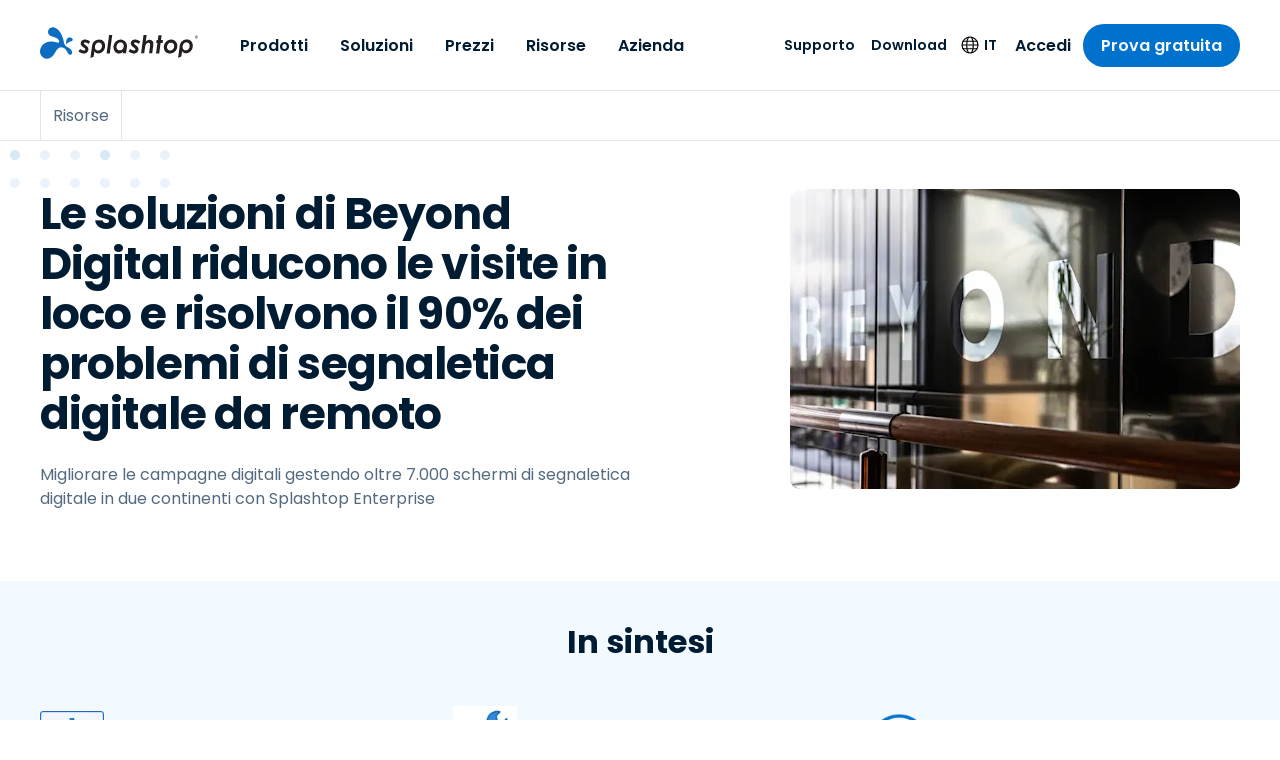

--- FILE ---
content_type: application/javascript; charset=UTF-8
request_url: https://www.splashtop.com/b1b815b0-25374c3c5b433044e225.js
body_size: 1382
content:
"use strict";(self.webpackChunksplashtop=self.webpackChunksplashtop||[]).push([[4566],{9699:function(t,e,a){var n=a(644),i=a(6540),r=a(5556),l=a.n(r),o=a(7437),s=a(7653),g=a(8843),d=a(1457),m=a(2162),p=a(9152),c=a(5696),u=a(4950),h=a(8840),f=a(8818),x=a(7979),b=a(2576),y=a(2118);const Y=(0,n.A)("div",{target:"e65znqt16"})(""),D=(0,n.A)("div",{target:"e65znqt15"})(s.i.regular,";"),A=(0,n.A)("div",{target:"e65znqt14"})("position:relative;z-index:0;display:flex;flex-direction:column-reverse;padding-top:",(0,m.D)(24),";padding-bottom:",(0,m.D)(48),";",(0,u.$)(">small"),"{padding-bottom:",(0,m.D)(80),";flex-direction:row;align-items:flex-start;}&::before{",d.u," content:'';position:absolute;z-index:-1;display:block;top:0;left:",(0,m.D)(-20),";width:",(0,m.D)(180),";height:",(0,m.D)(56),";",(0,u.$)(">small"),"{left:",(0,m.D)(-60),";}}"),v=(0,n.A)("div",{target:"e65znqt13"})((0,u.$)(">small"),"{flex:0 1 ",(0,m.D)(407),";margin-right:",(0,m.D)(5),";}"),z=(0,n.A)("h1",{target:"e65znqt12"})(g.b3.h3," margin-bottom:",(0,m.D)(32),";color:",c.T.blue[800],";",(0,u.$)(">small"),"{margin-top:",(0,m.D)(35),";}"),k=(0,n.A)("div",{target:"e65znqt11"})("position:relative;aspect-ratio:480/512;max-width:",(0,m.D)(480),";margin-bottom:",(0,m.D)(16),";",(0,u.$)(">small"),"{flex:0 1 ",(0,m.D)(480),";margin-left:auto;margin-bottom:0;}",(0,u.$)(">smedium"),"{margin-right:",(0,m.D)(40),";margin-left:0;}"),q=(0,n.A)(h.A,{target:"e65znqt10"})("position:absolute;top:50%;left:50%;transform:translate(-50%, -50%);height:100%;width:100%;object-fit:contain;opacity:1;transition:opacity 200ms ease;",(t=>{let{currentImage:e}=t;return!e&&"\n    opacity: 0;\n  "}),";"),w=(0,n.A)("div",{target:"e65znqt9"})("flex:0 1 ",(0,m.D)(292),";display:flex;flex-direction:column;gap:",(0,m.D)(56),";margin-left:auto;",(0,u.$)("<=smedium"),"{display:none;}"),T=(0,n.A)("div",{target:"e65znqt8"})(""),$=(0,n.A)("div",{target:"e65znqt7"})("font-size:",(0,m.D)(48),";font-weight:",p.N.bold,";line-height:1.15;color:",c.T.blue[800],";",(0,u.$)(">smedium"),"{font-size:",(0,m.D)(62),";}",(0,u.$)(">medium"),"{font-size:",(0,m.D)(72),";}"),I=(0,n.A)("div",{target:"e65znqt6"})("color:",c.T.gray[600],";"),C=(0,n.A)("div",{target:"e65znqt5"})("z-index:0;margin-top:",(0,m.D)(40),";position:relative;height:",(0,m.D)(45),";overflow:hidden;",(0,u.$)(">small"),"{margin-top:",(0,m.D)(120),";}&::before,&::after{content:'';position:absolute;z-index:1;top:0;width:",(0,m.D)(80),";height:100%;}&::before{left:0;background-image:linear-gradient(90deg, rgba(255,255,255,1) 0%, rgba(255,255,255,0) 100%);}&::after{right:0;background-image:linear-gradient(90deg, rgba(255,255,255,0) 0%, rgba(255,255,255,1) 100%);}"),j=o.i7`
  to {
    transform: translateX(calc(-50% - (40px / 2)));
  }
`,M=(0,n.A)("div",{target:"e65znqt4"})("position:absolute;top:0;left:0;height:100%;display:flex;gap:",(0,m.D)(40),";align-items:center;transform:translate(0);max-width:none;width:max-content;animation-name:",j,";animation-iteration-count:infinite;animation-timing-function:linear;",(t=>{let{animationDur:e}=t;return`\n    animation-duration: ${e}s;\n  `}),";"),L=(0,n.A)(h.A,{target:"e65znqt3"})({name:"erg468",styles:"display:block;height:100%;width:auto"}),O=(0,n.A)("div",{target:"e65znqt2"})("position:relative;display:flex;flex-wrap:wrap;justify-content:center;align-items:stretch;padding:",(0,m.D)(24)," 0;gap:",(0,m.D)(40),";",(0,u.$)("<=small"),"{display:none;}",(0,u.$)(">medium"),"{gap:",(0,m.D)(64),";}&::before{content:'';position:absolute;top:-1px;left:50%;transform:translateX(-50%);width:100vw;height:1px;background-color:",c.T.gray[100],";}"),X=(0,n.A)("div",{target:"e65znqt1"})({name:"s5xdrg",styles:"display:flex;align-items:center"}),E=(0,n.A)(h.A,{target:"e65znqt0"})("width:auto;max-height:",(0,m.D)(45),";"),F=t=>{let{headline:e,primaryCtaText:a,primaryCtaLink:n,secondaryCtaText:r,secondaryCtaLink:l,heroImages:s,scrollImages:g,stat1Metric:d,stat1Text:m,stat2Metric:p,stat2Text:c,stat3Metric:u,stat3Text:h,logos:j}=t;const[F,N]=(0,i.useState)(0);return(0,i.useEffect)((()=>{const t=setInterval((()=>{N((t=>{const e=t+1;return e>=(null==s?void 0:s.length)?0:e}))}),5e3);return()=>clearInterval(t)}),[null==s?void 0:s.length]),(0,o.Y)(Y,null,(0,o.Y)(D,null,(0,o.Y)(A,null,(0,o.Y)(v,null,e&&(0,o.Y)(z,null,(0,o.Y)(y.A,{text:e})),(0,o.Y)(f.A,null,a&&n&&(0,o.Y)(x.A,{to:n},(0,o.Y)(y.A,{text:a})),r&&l&&(0,o.Y)(b.A,{color:"dark",to:l},(0,o.Y)(y.A,{text:r}))),g&&g.length>0&&(0,o.Y)(C,null,(0,o.Y)(M,{animationDur:3*g.length},[...g,...g].map(((t,e)=>(0,o.Y)(L,{key:e,image:t,alt:null==t?void 0:t.description})))))),s&&s.length>0&&(0,o.Y)(k,null,s.map(((t,e)=>(0,o.Y)(q,{key:e,image:t,alt:null==t?void 0:t.description,currentImage:e===F,objectFit:"contain"})))),(d||p||u||m||c||h)&&(0,o.Y)(w,null,(0,o.Y)(T,null,d&&(0,o.Y)($,null,(0,o.Y)(y.A,{text:d})),m&&(0,o.Y)(I,null,(0,o.Y)(y.A,{text:m}))),(0,o.Y)(T,null,p&&(0,o.Y)($,null,(0,o.Y)(y.A,{text:p})),c&&(0,o.Y)(I,null,(0,o.Y)(y.A,{text:c}))),(0,o.Y)(T,null,u&&(0,o.Y)($,null,(0,o.Y)(y.A,{text:u})),h&&(0,o.Y)(I,null,(0,o.Y)(y.A,{text:h}))))),j&&j.length>0&&(0,o.Y)(O,null,j.map(((t,e)=>(0,o.Y)(X,{key:e},(0,o.Y)(E,{image:t,alt:null==t?void 0:t.description})))))))};F.propTypes={headline:l().string,primaryCtaText:l().string,primaryCtaLink:l().string,secondaryCtaText:l().string,secondaryCtaLink:l().string,heroImages:l().arrayOf(l().shape({gatsbyImageData:l().object,description:l().string})),scrollImages:l().arrayOf(l().shape({gatsbyImageData:l().object,description:l().string})),stat1Metric:l().string,stat1Text:l().string,stat2Metric:l().string,stat2Text:l().string,stat3Metric:l().string,stat3Text:l().string,logos:l().arrayOf(l().shape({gatsbyImageData:l().object,description:l().string}))};e.A=F}}]);
//# sourceMappingURL=b1b815b0-25374c3c5b433044e225.js.map